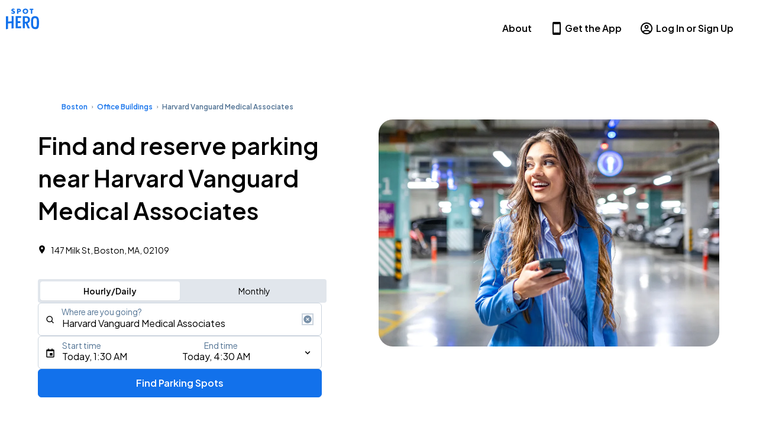

--- FILE ---
content_type: text/javascript; charset=utf-8
request_url: https://app.link/_r?sdk=web2.85.0&branch_key=key_live_njlsQY4aYLvrQoBUwHRxrgobsqdAKIKM&callback=branch_callback__0
body_size: 71
content:
/**/ typeof branch_callback__0 === 'function' && branch_callback__0("1542776961221849811");